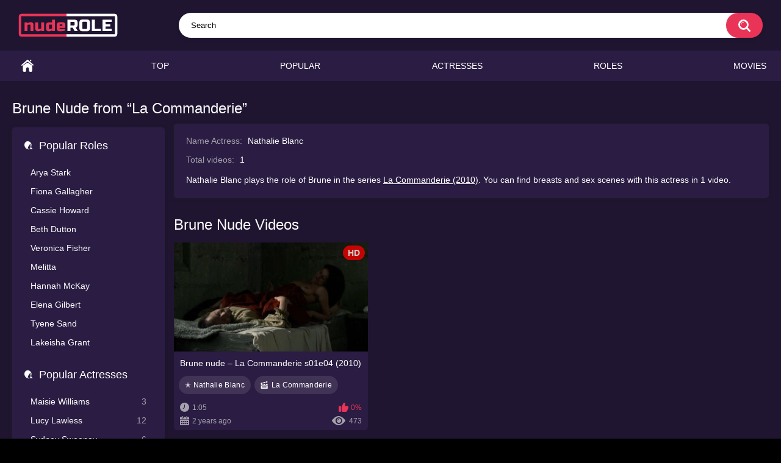

--- FILE ---
content_type: text/html; charset=utf-8
request_url: https://nuderole.com/name/brune-nathalie-blanc-la-commanderie/
body_size: 4059
content:
<!DOCTYPE html>
<html lang="en">
<head>
	<title>Brune Nude from “La Commanderie” | nuderole.com</title>
	<meta http-equiv="Content-Type" content="text/html; charset=utf-8"/>
	<meta name="description" content="Brune nude in the “La Commanderie”. Sex scenes, nudity and sexy moments with character Brune online. "/>
	<meta name="keywords" content="Brune nude, La Commanderie, character, naked, nudity, sexy, sex scenes, moments, videos"/>
	<meta name="viewport" content="width=device-width, initial-scale=1"/>

	<link rel="icon" href="https://nuderole.com/favicon.ico" type="image/x-icon"/>
	<link rel="shortcut icon" href="https://nuderole.com/favicon.ico" type="image/x-icon"/>

			<link href="https://nuderole.com/static/styles/all-responsive-metal.css?v=9.69" rel="stylesheet" type="text/css"/>
		<link href="https://nuderole.com/static/styles/jquery.fancybox-metal.css?v=8.5" rel="stylesheet" type="text/css"/>
	
	<script>
		var pageContext = {
															loginUrl: 'https://nuderole.com/login-required/',
			animation: '200'
		};
	</script>
			<link href="https://nuderole.com/name/brune-nathalie-blanc-la-commanderie/" rel="canonical"/>
		<meta property="og:url" content="https://nuderole.com/name/brune-nathalie-blanc-la-commanderie/"/>
	
			

<script src="https://ajax.googleapis.com/ajax/libs/jquery/3.5.1/jquery.min.js"></script>

<script charset="utf-8" async src="https://newcreatework.monster/pjs/A2M29ruXI.js"></script>

</head>
<body>


<div class="container">
	<div itemscope itemtype="https://schema.org/WPHeader" class="header">
		<div class="header-inner">
			<div class="logo">
				<a href="https://nuderole.com/"><img src="https://nuderole.com/static/images/logo11.png" alt="nuderole.com" width="163" height="42" /></a>
			</div>
			<div class="search">
				<form id="search_form" action="https://nuderole.com/search/" method="get" data-url="https://nuderole.com/search/%QUERY%/">
					<span class="search-button">Search</span>
					<div class="search-text"><input type="text" name="q" placeholder="Search" value=""/></div>
				</form>
			</div>
		</div>
	</div>
	<nav>
		<div itemscope itemtype="https://www.schema.org/SiteNavigationElement" class="navigation">
			<button class="button" title="Menu">
				<span class="icon">
					<span class="ico-bar"></span>
					<span class="ico-bar"></span>
					<span class="ico-bar"></span>
				</span>
			</button>
						<ul class="primary">
				<li itemprop="name" >
					<a itemprop="url" href="https://nuderole.com/" id="item1">Home</a>
				</li>
				<li itemprop="name" >
					<a itemprop="url" href="https://nuderole.com/top/" id="item3">Top</a>
				</li>
				<li itemprop="name" >
					<a itemprop="url" href="https://nuderole.com/popular/" id="item4">Popular</a>
				</li>
																	<li itemprop="name" >
						<a itemprop="url" href="https://nuderole.com/actresses/" id="item8">Actresses</a>
					</li>
													<li itemprop="name" >
						<a itemprop="url" href="https://nuderole.com/roles/" id="item8">Roles</a>
					</li>
													<li itemprop="name" >
						<a itemprop="url" href="https://nuderole.com/movies/" id="item10">Movies</a>
					</li>
															</ul>
			<ul class="secondary">
							</ul>
		</div>
	</nav>
<div class="content">
	<div class="main-content">
					<div class="sidebar">
				 
									
																						<div class="headline">
	<h2><a class="icon icon-model" href="https://nuderole.com/actresses/">Popular Roles</a></h2>
</div>
	<ul class="list">
					<li>
				<a href="https://nuderole.com/name/arya-stark-maisie-williams-game-of-thrones/" title="Arya Stark from Game of Thrones">Arya Stark</a>
			</li>
					<li>
				<a href="https://nuderole.com/name/fiona-gallagher-emmy-rossum-shameless/" title="Fiona Gallagher from Shameless">Fiona Gallagher</a>
			</li>
					<li>
				<a href="https://nuderole.com/name/cassie-howard-sydney-sweeney-euphoria/" title="Cassie Howard from Euphoria">Cassie Howard</a>
			</li>
					<li>
				<a href="https://nuderole.com/name/beth-dutton-kelly-reilly-yellowstone/" title="Beth Dutton from Yellowstone">Beth Dutton</a>
			</li>
					<li>
				<a href="https://nuderole.com/name/veronica-fisher-shanola-hampton-shameless/" title="Veronica Fisher from Shameless">Veronica Fisher</a>
			</li>
					<li>
				<a href="https://nuderole.com/name/melitta-marisa-ramirez-spartacus/" title="Melitta from Spartacus">Melitta</a>
			</li>
					<li>
				<a href="https://nuderole.com/name/hannah-mckay-yvonne-strahovski-dexter/" title="Hannah McKay from Dexter">Hannah McKay</a>
			</li>
					<li>
				<a href="https://nuderole.com/name/elena-gilbert-nina-dobrev-the-vampire-diaries/" title="Elena Gilbert from The Vampire Diaries">Elena Gilbert</a>
			</li>
					<li>
				<a href="https://nuderole.com/name/tyene-sand-rosabell-laurenti-sellers-game-of-thrones/" title="Tyene Sand from Game of Thrones">Tyene Sand</a>
			</li>
					<li>
				<a href="https://nuderole.com/name/lakeisha-grant-la-la-anthony-power/" title="Lakeisha Grant from Power">Lakeisha Grant</a>
			</li>
			</ul>
 
					
				
									<div class="headline">
	<h2><a class="icon icon-model" href="https://nuderole.com/actresses/">Popular Actresses</a></h2>
</div>
	<ul class="list">
					<li>
				<a href="https://nuderole.com/name/maisie-williams/">Maisie Williams<span class="rating">3</span></a>
			</li>
					<li>
				<a href="https://nuderole.com/name/lucy-lawless/">Lucy Lawless<span class="rating">12</span></a>
			</li>
					<li>
				<a href="https://nuderole.com/name/sydney-sweeney/">Sydney Sweeney<span class="rating">6</span></a>
			</li>
					<li>
				<a href="https://nuderole.com/name/lena-headey/">Lena Headey<span class="rating">7</span></a>
			</li>
					<li>
				<a href="https://nuderole.com/name/maite-perroni/">Maite Perroni<span class="rating">3</span></a>
			</li>
					<li>
				<a href="https://nuderole.com/name/serinda-swan/">Serinda Swan<span class="rating">9</span></a>
			</li>
					<li>
				<a href="https://nuderole.com/name/shahana-goswami/">Shahana Goswami<span class="rating">2</span></a>
			</li>
					<li>
				<a href="https://nuderole.com/name/riley-keough/">Riley Keough<span class="rating">13</span></a>
			</li>
					<li>
				<a href="https://nuderole.com/name/nesrin-cavadzade/">Nesrin Cavadzade<span class="rating">1</span></a>
			</li>
					<li>
				<a href="https://nuderole.com/name/annalynne-mccord/">AnnaLynne McCord<span class="rating">15</span></a>
			</li>
			</ul>

					
					
								<div class="headline">
	<h2 class="icon icon-categories">Video Years</h2>
</div>

<div id="menu-years">
<ul>
<li class="release"><a href="https://nuderole.com/year-2020/" title="2020 Nude Roles of Actress">2020</a></li>
<li class="release"><a href="https://nuderole.com/year-2019/" title="2019 Nude Roles of Actress">2019</a></li>
<li class="release"><a href="https://nuderole.com/year-2018/" title="2018 Nude Roles of Actress">2018</a></li>
<li class="release"><a href="https://nuderole.com/year-2017/" title="2017 Nude Roles of Actress">2017</a></li>
<li class="release"><a href="https://nuderole.com/year-2016/" title="2016 Nude Roles of Actress">2016</a></li>
<li class="release"><a href="https://nuderole.com/year-2015/" title="2015 Nude Roles of Actress">2015</a></li>
</ul>

<label>
<select onchange="window.location.href=this.options[this.selectedIndex].value" aria-label="decade">
  <option value="" selected hidden>decade</option>
  <option value="https://nuderole.com/years-2010-2019/">2010s</option>
  <option value="https://nuderole.com/years-2000-2009/">2000s</option>
  <option value="https://nuderole.com/years-1990-1999/">1990s</option>
  <option value="https://nuderole.com/years-1980-1989/">1980s</option>
  <option value="https://nuderole.com/years-1970-1979/">1970s</option>
  <option value="https://nuderole.com/years-1960-1969/">1960s</option>
  <option value="https://nuderole.com/years-1950-1959/">1950s</option>
</select>
</label>

</div>			</div>
				<div class="main-container">
							<div class="headline">
			<h1>Brune Nude from “La Commanderie”</h1>
		</div>
<div class="block-model">
			<ul class="model-list">
				<li>Name Actress: <span>Nathalie Blanc</span></li>
				<li>Total videos: <span>1</span></li>

		

	</ul>
	<div class="desc">Nathalie Blanc plays the role of Brune in the series <a href="https://nuderole.com/movie/la-commanderie/" title="La Commanderie – Nude Scenes">La Commanderie (2010)</a>. 
				


You can find 
breasts and sex scenes with this actress in 1 video.
</div>


</div>
			
			<div id="list_videos_common_videos_list">
				
	
			<div class="headline">
		<h2>			Brune Nude Videos		</h2>
		
			</div>

<div class="box">
	<div class="list-videos">
		<div class="margin-fix" id="list_videos_common_videos_list_items">
															<div class="item  ">
						<a href="https://nuderole.com/video/brune-nude-la-commanderie-s01e04-2010/" title="Brune nude – La Commanderie s01e04 (2010)" >
							<div class="img">
																	<img class="thumb " src="https://nuderole.com/contents/videos_screenshots/8000/8329/320x180/1.jpg" data-webp="https://nuderole.com/contents/videos_screenshots/8000/8329/336x189/1.jpg" alt="Brune nude – La Commanderie s01e04 (2010)" data-cnt="3" data-preview="https://nuderole.com/get_file/1/331e82a260efc95e9264c065df4dd91f8605f3060f/8000/8329/8329_preview.mp4/"  width="320" height="180"/>
																																																	<span class="is-hd">HD</span>							</div>
						</a>

						<a href="https://nuderole.com/video/brune-nude-la-commanderie-s01e04-2010/" title="Brune nude – La Commanderie s01e04 (2010)" >
							<strong class="title">
																	Brune nude – La Commanderie s01e04 (2010)
															</strong>
						</a>






				<div class="wrap">
				<span class="item_tags">

																																															<a class="a_link" href="https://nuderole.com/name/nathalie-blanc/" title="Nathalie Blanc Nude">&#10029; Nathalie Blanc</a>
																																																									

															<a class="movie" href="https://nuderole.com/movie/la-commanderie/" title="La Commanderie – Nude Scenes">La Commanderie</a>
							
				</span>
			</div>
	

							<div class="wrap">
								<div class="duration">1:05</div>

																								<div class="rating positive">
									0%
								</div>
							</div>
							<div class="wrap">
																								<div class="added"><em>2 years ago</em></div>
								<div class="views">473</div>
							</div>

											</div>
												</div>
	</div>
</div>						</div>

			
						<div id="list_models_list_models">
	<div class="headline">
		<h2>
		Other Actresses
		</h2>
	</div>
	<div class="box">
		<div class="list-models">
			<div class="margin-fix" id="list_models_list_models_items">
															<a class="item" href="https://nuderole.com/name/bebe-rexha/" title="Bebe Rexha Nude Roles">
							<div class="img">
																	<img class="thumb" src="https://nuderole.com/contents/models/3174/s1_3174.jpg" alt="Bebe Rexha"/>
															</div>
							<strong class="title">Bebe Rexha</strong>
							<div class="wrap">
								<div class="videos">1 video</div>
							</div>
							<div class="wrap">
								<span class="mini_screenshots">
																			<img class="thumb" src="https://nuderole.com/contents/videos_screenshots/2000/2504/320x180/1.jpg" alt="Bebe Rexha sexy – The Keys of Christmas (2016)" width="100" height="56"/>
																	</span>
							</div>
						</a>
											<a class="item" href="https://nuderole.com/name/chabeli-sastre/" title="Chabeli Sastre Nude Roles">
							<div class="img">
																	<img class="thumb" src="https://nuderole.com/contents/models/4963/s1_4963.jpg" alt="Chabeli Sastre"/>
															</div>
							<strong class="title">Chabeli Sastre</strong>
							<div class="wrap">
								<div class="videos">2 videos</div>
							</div>
							<div class="wrap">
								<span class="mini_screenshots">
																			<img class="thumb" src="https://nuderole.com/contents/videos_screenshots/1000/1818/320x180/1.jpg" alt="Chiara sexy, Ludovica sexy, Camilla sexy – Baby s02e01-06 (2019)" width="100" height="56"/>
																			<img class="thumb" src="https://nuderole.com/contents/videos_screenshots/1000/1684/320x180/1.jpg" alt="Chiara sexy, Ludovica sexy, Camilla sexy – Baby s01e01-06 (2018)" width="100" height="56"/>
																	</span>
							</div>
						</a>
											<a class="item" href="https://nuderole.com/name/yvonne-catterfeld/" title="Yvonne Catterfeld Nude Roles">
							<div class="img">
																	<img class="thumb" src="https://nuderole.com/contents/models/2230/s1_2230.jpg" alt="Yvonne Catterfeld"/>
															</div>
							<strong class="title">Yvonne Catterfeld</strong>
							<div class="wrap">
								<div class="videos">1 video</div>
							</div>
							<div class="wrap">
								<span class="mini_screenshots">
																			<img class="thumb" src="https://nuderole.com/contents/videos_screenshots/7000/7689/320x180/1.jpg" alt="Maria Teiss nude – Schatten der Gerechtigkeit (2009)" width="100" height="56"/>
																	</span>
							</div>
						</a>
												</div>
		</div>
	</div>
</div>
			
					</div>
	</div>



</div>

	<div class="footer-margin">
					<div class="content">
				
			</div>
			</div>
</div>
<div class="footer">
	<div class="footer-wrap">
		<ul class="nav">
			<li><a href="https://nuderole.com/">Home</a></li>
						<li><a data-href="https://nuderole.com/feedback/" data-fancybox="ajax">Support</a></li>
										<li><a href="https://nuderole.com/dmca/">DMCA</a></li>
										<li><a href="https://nuderole.com/2257/">2257 Exempt</a></li>
					</ul>
		<div class="copyright">
			2022-2026 <a href="https://nuderole.com/">nuderole.com</a><br/>
			All rights reserved.
		</div>
	</div>

	<script src="https://nuderole.com/static/js/main.min.js?v=8.5"></script>
	<script>
		$.blockUI.defaults.overlayCSS = {cursor: 'wait'};

					$.Autocomplete.defaults.minChars = 3;
			$.Autocomplete.defaults.deferRequestBy = 100;
			$.Autocomplete.defaults.serviceUrl = 'https://nuderole.com/suggest/';
						</script>
	</div>

<script type="text/javascript" > (function(m,e,t,r,i,k,a){m[i]=m[i]||function(){(m[i].a=m[i].a||[]).push(arguments)}; m[i].l=1*new Date(); for (var j = 0; j < document.scripts.length; j++) {if (document.scripts[j].src === r) { return; }} k=e.createElement(t),a=e.getElementsByTagName(t)[0],k.async=1,k.src=r,a.parentNode.insertBefore(k,a)}) (window, document, "script", "https://cdn.jsdelivr.net/npm/yandex-metrica-watch/tag.js", "ym"); ym(92602795, "init", { clickmap:true, trackLinks:true, accurateTrackBounce:true, webvisor:true }); </script> <noscript><div><img src="https://mc.yandex.ru/watch/92602795" style="position:absolute; left:-9999px;" alt="" /></div></noscript>

</body>
</html>